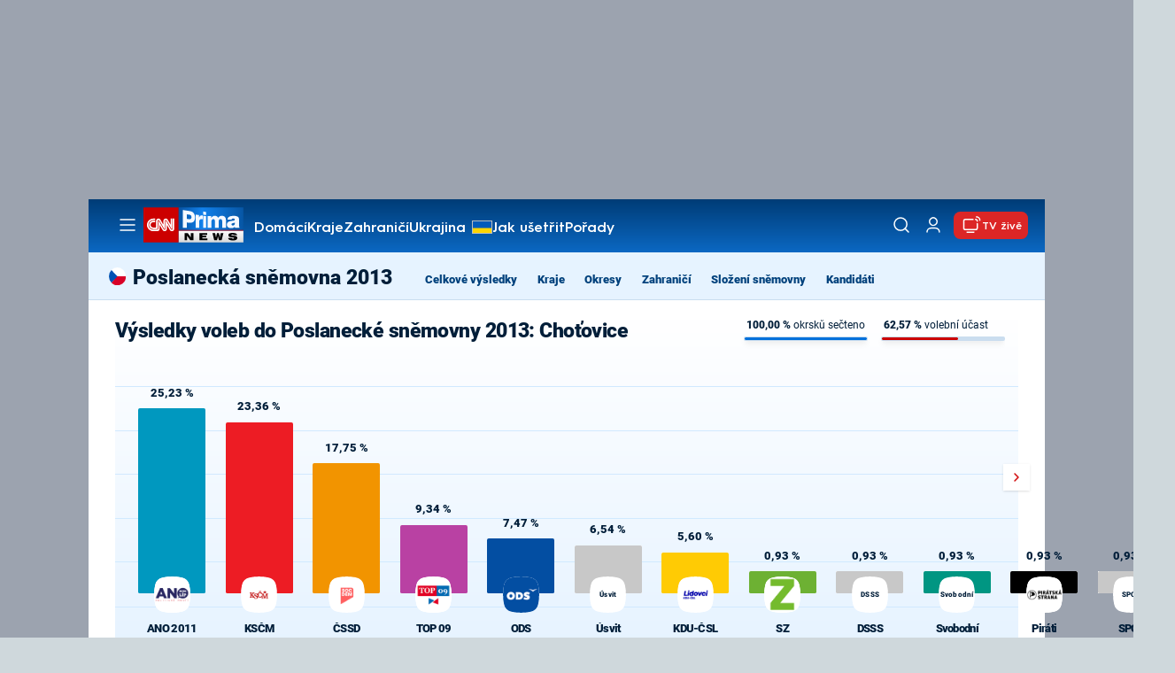

--- FILE ---
content_type: image/svg+xml
request_url: https://assets-services.administrace.tv/content-footer/images/logo/logo-lajk.svg
body_size: 388
content:
<svg xmlns="http://www.w3.org/2000/svg" viewBox="0 0 330.66 143"><defs><style>.cls-1{font-size:118.81px;font-family:Futura-CondensedExtraBold, Futura;font-weight:700;letter-spacing:-0.05em;}.cls-1,.cls-3{fill:#9C9C9C;}.cls-2{letter-spacing:-0.03em;}.cls-3{font-size:78.62px;font-family:Futura-Medium, Futura;letter-spacing:-0.05em;}.cls-4{fill:#9C9C9C;}</style></defs><title>Asset 3</title><g id="Layer_2" data-name="Layer 2"><g id="Layer_1-2" data-name="Layer 1"><text class="cls-1" transform="translate(0 104.59)">l<tspan class="cls-2" x="28.11" y="0">a</tspan><tspan x="90.8" y="0">jk</tspan></text><text class="cls-3" transform="translate(255.08 119.38)">cz</text><rect class="cls-4" x="226.06" y="122.06" width="9.23" height="9.23"/><rect class="cls-4" x="226.06" y="110.99" width="9.23" height="9.23"/><rect class="cls-4" x="214.98" y="110.99" width="9.23" height="9.23"/><rect class="cls-4" x="237.13" y="110.99" width="9.23" height="9.23"/><rect class="cls-4" x="248.21" y="99.91" width="9.23" height="9.23"/><rect class="cls-4" x="259.28" y="88.84" width="9.23" height="9.23"/><rect class="cls-4" x="270.36" y="77.76" width="9.23" height="9.23"/><rect class="cls-4" x="248.21" y="77.76" width="9.23" height="9.23"/><rect class="cls-4" x="237.13" y="77.76" width="9.23" height="9.23"/><rect class="cls-4" x="226.06" y="77.76" width="9.23" height="9.23"/><rect class="cls-4" x="214.98" y="77.76" width="9.23" height="9.23"/><rect class="cls-4" x="259.28" y="77.76" width="9.23" height="9.23"/><rect class="cls-4" x="203.9" y="99.91" width="9.23" height="9.23"/><rect class="cls-4" x="192.83" y="88.84" width="9.23" height="9.23"/><rect class="cls-4" x="181.75" y="77.76" width="9.23" height="9.23"/><rect class="cls-4" x="192.83" y="77.76" width="9.23" height="9.23"/><rect class="cls-4" x="203.9" y="88.84" width="9.23" height="9.23"/><rect class="cls-4" x="214.98" y="88.84" width="9.23" height="9.23"/><rect class="cls-4" x="226.06" y="88.84" width="9.23" height="9.23"/><rect class="cls-4" x="237.13" y="88.84" width="9.23" height="9.23"/><rect class="cls-4" x="214.98" y="99.91" width="9.23" height="9.23"/><rect class="cls-4" x="226.06" y="99.91" width="9.23" height="9.23"/><rect class="cls-4" x="237.13" y="99.91" width="9.23" height="9.23"/><rect class="cls-4" x="248.21" y="88.84" width="9.23" height="9.23"/><rect class="cls-4" x="203.9" y="77.76" width="9.23" height="9.23"/><rect class="cls-4" x="270.36" y="66.68" width="9.23" height="9.23"/><rect class="cls-4" x="248.21" y="66.68" width="9.23" height="9.23"/><rect class="cls-4" x="237.13" y="66.68" width="9.23" height="9.23"/><rect class="cls-4" x="226.06" y="66.68" width="9.23" height="9.23"/><rect class="cls-4" x="214.98" y="66.68" width="9.23" height="9.23"/><rect class="cls-4" x="259.28" y="66.68" width="9.23" height="9.23"/><rect class="cls-4" x="181.75" y="66.68" width="9.23" height="9.23"/><rect class="cls-4" x="203.9" y="66.68" width="9.23" height="9.23"/><rect class="cls-4" x="270.36" y="55.61" width="9.23" height="9.23"/><rect class="cls-4" x="248.21" y="55.61" width="9.23" height="9.23"/><rect class="cls-4" x="237.13" y="55.61" width="9.23" height="9.23"/><rect class="cls-4" x="226.06" y="55.61" width="9.23" height="9.23"/><rect class="cls-4" x="214.98" y="55.61" width="9.23" height="9.23"/><rect class="cls-4" x="259.28" y="55.61" width="9.23" height="9.23"/><rect class="cls-4" x="181.75" y="55.61" width="9.23" height="9.23"/><rect class="cls-4" x="192.83" y="55.61" width="9.23" height="9.23"/><rect class="cls-4" x="214.98" y="44.53" width="9.23" height="9.23"/><rect class="cls-4" x="192.83" y="44.53" width="9.23" height="9.23"/><rect class="cls-4" x="203.9" y="44.53" width="9.23" height="9.23"/><rect class="cls-4" x="259.28" y="44.53" width="9.23" height="9.23"/><rect class="cls-4" x="237.13" y="44.53" width="9.23" height="9.23"/><rect class="cls-4" x="248.21" y="44.53" width="9.23" height="9.23"/></g></g></svg>

--- FILE ---
content_type: text/javascript
request_url: https://user-sso-script.prod.iprima.cz/sso.js
body_size: 18201
content:
(function(_){typeof define=="function"&&define.amd?define(_):_()})(function(){"use strict";var mo=Object.defineProperty,_o=Object.defineProperties;var Oo=Object.getOwnPropertyDescriptors;var Gt=Object.getOwnPropertySymbols;var wo=Object.prototype.hasOwnProperty,yo=Object.prototype.propertyIsEnumerable;var X=(_,E)=>(E=Symbol[_])?E:Symbol.for("Symbol."+_);var Xt=(_,E,O)=>E in _?mo(_,E,{enumerable:!0,configurable:!0,writable:!0,value:O}):_[E]=O,z=(_,E)=>{for(var O in E||(E={}))wo.call(E,O)&&Xt(_,O,E[O]);if(Gt)for(var O of Gt(E))yo.call(E,O)&&Xt(_,O,E[O]);return _},Qt=(_,E)=>_o(_,Oo(E));var A=(_,E,O)=>new Promise((w,C)=>{var S=I=>{try{k(O.next(I))}catch(D){C(D)}},y=I=>{try{k(O.throw(I))}catch(D){C(D)}},k=I=>I.done?w(I.value):Promise.resolve(I.value).then(S,y);k((O=O.apply(_,E)).next())}),Q=function(_,E){this[0]=_,this[1]=E},Zt=(_,E,O)=>{var w=(y,k,I,D)=>{try{var se=O[y](k),ie=(k=se.value)instanceof Q,ge=se.done;Promise.resolve(ie?k[0]:k).then(P=>ie?w(y==="return"?y:"next",k[1]?{done:P.done,value:P.value}:P,I,D):I({value:P,done:ge})).catch(P=>w("throw",P,I,D))}catch(P){D(P)}},C=y=>S[y]=k=>new Promise((I,D)=>w(y,k,I,D)),S={};return O=O.apply(_,E),S[X("asyncIterator")]=()=>S,C("next"),C("throw"),C("return"),S},en=_=>{var E=_[X("asyncIterator")],O=!1,w,C={};return E==null?(E=_[X("iterator")](),w=S=>C[S]=y=>E[S](y)):(E=E.call(_),w=S=>C[S]=y=>{if(O){if(O=!1,S==="throw")throw y;return y}return O=!0,{done:!1,value:new Q(new Promise(k=>{var I=E[S](y);if(!(I instanceof Object))throw TypeError("Object expected");k(I)}),1)}}),C[X("iterator")]=()=>C,w("next"),"throw"in E?w("throw"):C.throw=S=>{throw S},"return"in E&&w("return"),C},tn=(_,E,O)=>(E=_[X("asyncIterator")])?E.call(_):(_=_[X("iterator")](),E={},O=(w,C)=>(C=_[w])&&(E[w]=S=>new Promise((y,k,I)=>(S=C.call(_,S),I=S.done,Promise.resolve(S.value).then(D=>y({value:D,done:I}),k)))),O("next"),O("return"),E);/*! js-cookie v3.0.5 | MIT */function _(e){for(var t=1;t<arguments.length;t++){var n=arguments[t];for(var r in n)e[r]=n[r]}return e}var E={read:function(e){return e[0]==='"'&&(e=e.slice(1,-1)),e.replace(/(%[\dA-F]{2})+/gi,decodeURIComponent)},write:function(e){return encodeURIComponent(e).replace(/%(2[346BF]|3[AC-F]|40|5[BDE]|60|7[BCD])/g,decodeURIComponent)}};function O(e,t){function n(o,i,s){if(typeof document!="undefined"){s=_({},t,s),typeof s.expires=="number"&&(s.expires=new Date(Date.now()+s.expires*864e5)),s.expires&&(s.expires=s.expires.toUTCString()),o=encodeURIComponent(o).replace(/%(2[346B]|5E|60|7C)/g,decodeURIComponent).replace(/[()]/g,escape);var c="";for(var l in s)s[l]&&(c+="; "+l,s[l]!==!0&&(c+="="+s[l].split(";")[0]));return document.cookie=o+"="+e.write(i,o)+c}}function r(o){if(!(typeof document=="undefined"||arguments.length&&!o)){for(var i=document.cookie?document.cookie.split("; "):[],s={},c=0;c<i.length;c++){var l=i[c].split("="),f=l.slice(1).join("=");try{var u=decodeURIComponent(l[0]);if(s[u]=e.read(f,u),o===u)break}catch(d){}}return o?s[o]:s}}return Object.create({set:n,get:r,remove:function(o,i){n(o,"",_({},i,{expires:-1}))},withAttributes:function(o){return O(this.converter,_({},this.attributes,o))},withConverter:function(o){return O(_({},this.converter,o),this.attributes)}},{attributes:{value:Object.freeze(t)},converter:{value:Object.freeze(e)}})}var w=O(E,{path:"/"});const C="[SSO script 3.0]",S="js_log_enabled",y={log:(...e)=>k("log",...e),warn:(...e)=>k("warn",...e),error:(...e)=>k("error",...e)};function k(e,...t){I()&&console[e](C,...t)}function I(){return w.get(S)==="1"}const D={};function se(e,t){e in D||(D[e]=new Set),D[e].add(t)}function ie(e,t){e in D&&D[e].delete(t)}function ge(e,t){D[e]&&D[e].forEach(n=>{n(t)})}function P(e,t){return function(){return e.apply(t,arguments)}}const{toString:nn}=Object.prototype,{getPrototypeOf:Se}=Object,ae=(e=>t=>{const n=nn.call(t);return e[n]||(e[n]=n.slice(8,-1).toLowerCase())})(Object.create(null)),K=e=>(e=e.toLowerCase(),t=>ae(t)===e),ce=e=>t=>typeof t===e,{isArray:Y}=Array,Z=ce("undefined");function rn(e){return e!==null&&!Z(e)&&e.constructor!==null&&!Z(e.constructor)&&F(e.constructor.isBuffer)&&e.constructor.isBuffer(e)}const Ge=K("ArrayBuffer");function on(e){let t;return typeof ArrayBuffer!="undefined"&&ArrayBuffer.isView?t=ArrayBuffer.isView(e):t=e&&e.buffer&&Ge(e.buffer),t}const sn=ce("string"),F=ce("function"),Xe=ce("number"),ue=e=>e!==null&&typeof e=="object",an=e=>e===!0||e===!1,le=e=>{if(ae(e)!=="object")return!1;const t=Se(e);return(t===null||t===Object.prototype||Object.getPrototypeOf(t)===null)&&!(Symbol.toStringTag in e)&&!(Symbol.iterator in e)},cn=K("Date"),un=K("File"),ln=K("Blob"),fn=K("FileList"),dn=e=>ue(e)&&F(e.pipe),pn=e=>{let t;return e&&(typeof FormData=="function"&&e instanceof FormData||F(e.append)&&((t=ae(e))==="formdata"||t==="object"&&F(e.toString)&&e.toString()==="[object FormData]"))},hn=K("URLSearchParams"),[En,mn,_n,On]=["ReadableStream","Request","Response","Headers"].map(K),wn=e=>e.trim?e.trim():e.replace(/^[\s\uFEFF\xA0]+|[\s\uFEFF\xA0]+$/g,"");function ee(e,t,{allOwnKeys:n=!1}={}){if(e===null||typeof e=="undefined")return;let r,o;if(typeof e!="object"&&(e=[e]),Y(e))for(r=0,o=e.length;r<o;r++)t.call(null,e[r],r,e);else{const i=n?Object.getOwnPropertyNames(e):Object.keys(e),s=i.length;let c;for(r=0;r<s;r++)c=i[r],t.call(null,e[c],c,e)}}function Qe(e,t){t=t.toLowerCase();const n=Object.keys(e);let r=n.length,o;for(;r-- >0;)if(o=n[r],t===o.toLowerCase())return o;return null}const Ze=typeof globalThis!="undefined"?globalThis:typeof self!="undefined"?self:typeof window!="undefined"?window:global,et=e=>!Z(e)&&e!==Ze;function Te(){const{caseless:e}=et(this)&&this||{},t={},n=(r,o)=>{const i=e&&Qe(t,o)||o;le(t[i])&&le(r)?t[i]=Te(t[i],r):le(r)?t[i]=Te({},r):Y(r)?t[i]=r.slice():t[i]=r};for(let r=0,o=arguments.length;r<o;r++)arguments[r]&&ee(arguments[r],n);return t}const yn=(e,t,n,{allOwnKeys:r}={})=>(ee(t,(o,i)=>{n&&F(o)?e[i]=P(o,n):e[i]=o},{allOwnKeys:r}),e),gn=e=>(e.charCodeAt(0)===65279&&(e=e.slice(1)),e),Sn=(e,t,n,r)=>{e.prototype=Object.create(t.prototype,r),e.prototype.constructor=e,Object.defineProperty(e,"super",{value:t.prototype}),n&&Object.assign(e.prototype,n)},Tn=(e,t,n,r)=>{let o,i,s;const c={};if(t=t||{},e==null)return t;do{for(o=Object.getOwnPropertyNames(e),i=o.length;i-- >0;)s=o[i],(!r||r(s,e,t))&&!c[s]&&(t[s]=e[s],c[s]=!0);e=n!==!1&&Se(e)}while(e&&(!n||n(e,t))&&e!==Object.prototype);return t},Rn=(e,t,n)=>{e=String(e),(n===void 0||n>e.length)&&(n=e.length),n-=t.length;const r=e.indexOf(t,n);return r!==-1&&r===n},In=e=>{if(!e)return null;if(Y(e))return e;let t=e.length;if(!Xe(t))return null;const n=new Array(t);for(;t-- >0;)n[t]=e[t];return n},bn=(e=>t=>e&&t instanceof e)(typeof Uint8Array!="undefined"&&Se(Uint8Array)),An=(e,t)=>{const r=(e&&e[Symbol.iterator]).call(e);let o;for(;(o=r.next())&&!o.done;){const i=o.value;t.call(e,i[0],i[1])}},Cn=(e,t)=>{let n;const r=[];for(;(n=e.exec(t))!==null;)r.push(n);return r},kn=K("HTMLFormElement"),Dn=e=>e.toLowerCase().replace(/[-_\s]([a-z\d])(\w*)/g,function(n,r,o){return r.toUpperCase()+o}),tt=(({hasOwnProperty:e})=>(t,n)=>e.call(t,n))(Object.prototype),Ln=K("RegExp"),nt=(e,t)=>{const n=Object.getOwnPropertyDescriptors(e),r={};ee(n,(o,i)=>{let s;(s=t(o,i,e))!==!1&&(r[i]=s||o)}),Object.defineProperties(e,r)},Nn=e=>{nt(e,(t,n)=>{if(F(e)&&["arguments","caller","callee"].indexOf(n)!==-1)return!1;const r=e[n];if(F(r)){if(t.enumerable=!1,"writable"in t){t.writable=!1;return}t.set||(t.set=()=>{throw Error("Can not rewrite read-only method '"+n+"'")})}})},Un=(e,t)=>{const n={},r=o=>{o.forEach(i=>{n[i]=!0})};return Y(e)?r(e):r(String(e).split(t)),n},xn=()=>{},Fn=(e,t)=>e!=null&&Number.isFinite(e=+e)?e:t,Re="abcdefghijklmnopqrstuvwxyz",rt="0123456789",ot={DIGIT:rt,ALPHA:Re,ALPHA_DIGIT:Re+Re.toUpperCase()+rt},Pn=(e=16,t=ot.ALPHA_DIGIT)=>{let n="";const{length:r}=t;for(;e--;)n+=t[Math.random()*r|0];return n};function Kn(e){return!!(e&&F(e.append)&&e[Symbol.toStringTag]==="FormData"&&e[Symbol.iterator])}const Vn=e=>{const t=new Array(10),n=(r,o)=>{if(ue(r)){if(t.indexOf(r)>=0)return;if(!("toJSON"in r)){t[o]=r;const i=Y(r)?[]:{};return ee(r,(s,c)=>{const l=n(s,o+1);!Z(l)&&(i[c]=l)}),t[o]=void 0,i}}return r};return n(e,0)},vn=K("AsyncFunction"),a={isArray:Y,isArrayBuffer:Ge,isBuffer:rn,isFormData:pn,isArrayBufferView:on,isString:sn,isNumber:Xe,isBoolean:an,isObject:ue,isPlainObject:le,isReadableStream:En,isRequest:mn,isResponse:_n,isHeaders:On,isUndefined:Z,isDate:cn,isFile:un,isBlob:ln,isRegExp:Ln,isFunction:F,isStream:dn,isURLSearchParams:hn,isTypedArray:bn,isFileList:fn,forEach:ee,merge:Te,extend:yn,trim:wn,stripBOM:gn,inherits:Sn,toFlatObject:Tn,kindOf:ae,kindOfTest:K,endsWith:Rn,toArray:In,forEachEntry:An,matchAll:Cn,isHTMLForm:kn,hasOwnProperty:tt,hasOwnProp:tt,reduceDescriptors:nt,freezeMethods:Nn,toObjectSet:Un,toCamelCase:Dn,noop:xn,toFiniteNumber:Fn,findKey:Qe,global:Ze,isContextDefined:et,ALPHABET:ot,generateString:Pn,isSpecCompliantForm:Kn,toJSONObject:Vn,isAsyncFn:vn,isThenable:e=>e&&(ue(e)||F(e))&&F(e.then)&&F(e.catch)};function h(e,t,n,r,o){Error.call(this),Error.captureStackTrace?Error.captureStackTrace(this,this.constructor):this.stack=new Error().stack,this.message=e,this.name="AxiosError",t&&(this.code=t),n&&(this.config=n),r&&(this.request=r),o&&(this.response=o)}a.inherits(h,Error,{toJSON:function(){return{message:this.message,name:this.name,description:this.description,number:this.number,fileName:this.fileName,lineNumber:this.lineNumber,columnNumber:this.columnNumber,stack:this.stack,config:a.toJSONObject(this.config),code:this.code,status:this.response&&this.response.status?this.response.status:null}}});const st=h.prototype,it={};["ERR_BAD_OPTION_VALUE","ERR_BAD_OPTION","ECONNABORTED","ETIMEDOUT","ERR_NETWORK","ERR_FR_TOO_MANY_REDIRECTS","ERR_DEPRECATED","ERR_BAD_RESPONSE","ERR_BAD_REQUEST","ERR_CANCELED","ERR_NOT_SUPPORT","ERR_INVALID_URL"].forEach(e=>{it[e]={value:e}}),Object.defineProperties(h,it),Object.defineProperty(st,"isAxiosError",{value:!0}),h.from=(e,t,n,r,o,i)=>{const s=Object.create(st);return a.toFlatObject(e,s,function(l){return l!==Error.prototype},c=>c!=="isAxiosError"),h.call(s,e.message,t,n,r,o),s.cause=e,s.name=e.name,i&&Object.assign(s,i),s};const Bn=null;function Ie(e){return a.isPlainObject(e)||a.isArray(e)}function at(e){return a.endsWith(e,"[]")?e.slice(0,-2):e}function ct(e,t,n){return e?e.concat(t).map(function(o,i){return o=at(o),!n&&i?"["+o+"]":o}).join(n?".":""):t}function Hn(e){return a.isArray(e)&&!e.some(Ie)}const jn=a.toFlatObject(a,{},null,function(t){return/^is[A-Z]/.test(t)});function fe(e,t,n){if(!a.isObject(e))throw new TypeError("target must be an object");t=t||new FormData,n=a.toFlatObject(n,{metaTokens:!0,dots:!1,indexes:!1},!1,function(m,N){return!a.isUndefined(N[m])});const r=n.metaTokens,o=n.visitor||u,i=n.dots,s=n.indexes,l=(n.Blob||typeof Blob!="undefined"&&Blob)&&a.isSpecCompliantForm(t);if(!a.isFunction(o))throw new TypeError("visitor must be a function");function f(p){if(p===null)return"";if(a.isDate(p))return p.toISOString();if(!l&&a.isBlob(p))throw new h("Blob is not supported. Use a Buffer instead.");return a.isArrayBuffer(p)||a.isTypedArray(p)?l&&typeof Blob=="function"?new Blob([p]):Buffer.from(p):p}function u(p,m,N){let U=p;if(p&&!N&&typeof p=="object"){if(a.endsWith(m,"{}"))m=r?m:m.slice(0,-2),p=JSON.stringify(p);else if(a.isArray(p)&&Hn(p)||(a.isFileList(p)||a.endsWith(m,"[]"))&&(U=a.toArray(p)))return m=at(m),U.forEach(function(R,oe){!(a.isUndefined(R)||R===null)&&t.append(s===!0?ct([m],oe,i):s===null?m:m+"[]",f(R))}),!1}return Ie(p)?!0:(t.append(ct(N,m,i),f(p)),!1)}const d=[],b=Object.assign(jn,{defaultVisitor:u,convertValue:f,isVisitable:Ie});function g(p,m){if(!a.isUndefined(p)){if(d.indexOf(p)!==-1)throw Error("Circular reference detected in "+m.join("."));d.push(p),a.forEach(p,function(U,v){(!(a.isUndefined(U)||U===null)&&o.call(t,U,a.isString(v)?v.trim():v,m,b))===!0&&g(U,m?m.concat(v):[v])}),d.pop()}}if(!a.isObject(e))throw new TypeError("data must be an object");return g(e),t}function ut(e){const t={"!":"%21","'":"%27","(":"%28",")":"%29","~":"%7E","%20":"+","%00":"\0"};return encodeURIComponent(e).replace(/[!'()~]|%20|%00/g,function(r){return t[r]})}function be(e,t){this._pairs=[],e&&fe(e,this,t)}const lt=be.prototype;lt.append=function(t,n){this._pairs.push([t,n])},lt.toString=function(t){const n=t?function(r){return t.call(this,r,ut)}:ut;return this._pairs.map(function(o){return n(o[0])+"="+n(o[1])},"").join("&")};function $n(e){return encodeURIComponent(e).replace(/%3A/gi,":").replace(/%24/g,"$").replace(/%2C/gi,",").replace(/%20/g,"+").replace(/%5B/gi,"[").replace(/%5D/gi,"]")}function ft(e,t,n){if(!t)return e;const r=n&&n.encode||$n,o=n&&n.serialize;let i;if(o?i=o(t,n):i=a.isURLSearchParams(t)?t.toString():new be(t,n).toString(r),i){const s=e.indexOf("#");s!==-1&&(e=e.slice(0,s)),e+=(e.indexOf("?")===-1?"?":"&")+i}return e}class dt{constructor(){this.handlers=[]}use(t,n,r){return this.handlers.push({fulfilled:t,rejected:n,synchronous:r?r.synchronous:!1,runWhen:r?r.runWhen:null}),this.handlers.length-1}eject(t){this.handlers[t]&&(this.handlers[t]=null)}clear(){this.handlers&&(this.handlers=[])}forEach(t){a.forEach(this.handlers,function(r){r!==null&&t(r)})}}const pt={silentJSONParsing:!0,forcedJSONParsing:!0,clarifyTimeoutError:!1},Mn={isBrowser:!0,classes:{URLSearchParams:typeof URLSearchParams!="undefined"?URLSearchParams:be,FormData:typeof FormData!="undefined"?FormData:null,Blob:typeof Blob!="undefined"?Blob:null},protocols:["http","https","file","blob","url","data"]},Ae=typeof window!="undefined"&&typeof document!="undefined",qn=(e=>Ae&&["ReactNative","NativeScript","NS"].indexOf(e)<0)(typeof navigator!="undefined"&&navigator.product),zn=typeof WorkerGlobalScope!="undefined"&&self instanceof WorkerGlobalScope&&typeof self.importScripts=="function",Yn=Ae&&window.location.href||"http://localhost",V=z(z({},Object.freeze(Object.defineProperty({__proto__:null,hasBrowserEnv:Ae,hasStandardBrowserEnv:qn,hasStandardBrowserWebWorkerEnv:zn,origin:Yn},Symbol.toStringTag,{value:"Module"}))),Mn);function Wn(e,t){return fe(e,new V.classes.URLSearchParams,Object.assign({visitor:function(n,r,o,i){return V.isNode&&a.isBuffer(n)?(this.append(r,n.toString("base64")),!1):i.defaultVisitor.apply(this,arguments)}},t))}function Jn(e){return a.matchAll(/\w+|\[(\w*)]/g,e).map(t=>t[0]==="[]"?"":t[1]||t[0])}function Gn(e){const t={},n=Object.keys(e);let r;const o=n.length;let i;for(r=0;r<o;r++)i=n[r],t[i]=e[i];return t}function ht(e){function t(n,r,o,i){let s=n[i++];if(s==="__proto__")return!0;const c=Number.isFinite(+s),l=i>=n.length;return s=!s&&a.isArray(o)?o.length:s,l?(a.hasOwnProp(o,s)?o[s]=[o[s],r]:o[s]=r,!c):((!o[s]||!a.isObject(o[s]))&&(o[s]=[]),t(n,r,o[s],i)&&a.isArray(o[s])&&(o[s]=Gn(o[s])),!c)}if(a.isFormData(e)&&a.isFunction(e.entries)){const n={};return a.forEachEntry(e,(r,o)=>{t(Jn(r),o,n,0)}),n}return null}function Xn(e,t,n){if(a.isString(e))try{return(t||JSON.parse)(e),a.trim(e)}catch(r){if(r.name!=="SyntaxError")throw r}return(n||JSON.stringify)(e)}const te={transitional:pt,adapter:["xhr","http","fetch"],transformRequest:[function(t,n){const r=n.getContentType()||"",o=r.indexOf("application/json")>-1,i=a.isObject(t);if(i&&a.isHTMLForm(t)&&(t=new FormData(t)),a.isFormData(t))return o?JSON.stringify(ht(t)):t;if(a.isArrayBuffer(t)||a.isBuffer(t)||a.isStream(t)||a.isFile(t)||a.isBlob(t)||a.isReadableStream(t))return t;if(a.isArrayBufferView(t))return t.buffer;if(a.isURLSearchParams(t))return n.setContentType("application/x-www-form-urlencoded;charset=utf-8",!1),t.toString();let c;if(i){if(r.indexOf("application/x-www-form-urlencoded")>-1)return Wn(t,this.formSerializer).toString();if((c=a.isFileList(t))||r.indexOf("multipart/form-data")>-1){const l=this.env&&this.env.FormData;return fe(c?{"files[]":t}:t,l&&new l,this.formSerializer)}}return i||o?(n.setContentType("application/json",!1),Xn(t)):t}],transformResponse:[function(t){const n=this.transitional||te.transitional,r=n&&n.forcedJSONParsing,o=this.responseType==="json";if(a.isResponse(t)||a.isReadableStream(t))return t;if(t&&a.isString(t)&&(r&&!this.responseType||o)){const s=!(n&&n.silentJSONParsing)&&o;try{return JSON.parse(t)}catch(c){if(s)throw c.name==="SyntaxError"?h.from(c,h.ERR_BAD_RESPONSE,this,null,this.response):c}}return t}],timeout:0,xsrfCookieName:"XSRF-TOKEN",xsrfHeaderName:"X-XSRF-TOKEN",maxContentLength:-1,maxBodyLength:-1,env:{FormData:V.classes.FormData,Blob:V.classes.Blob},validateStatus:function(t){return t>=200&&t<300},headers:{common:{Accept:"application/json, text/plain, */*","Content-Type":void 0}}};a.forEach(["delete","get","head","post","put","patch"],e=>{te.headers[e]={}});const Qn=a.toObjectSet(["age","authorization","content-length","content-type","etag","expires","from","host","if-modified-since","if-unmodified-since","last-modified","location","max-forwards","proxy-authorization","referer","retry-after","user-agent"]),Zn=e=>{const t={};let n,r,o;return e&&e.split(`
`).forEach(function(s){o=s.indexOf(":"),n=s.substring(0,o).trim().toLowerCase(),r=s.substring(o+1).trim(),!(!n||t[n]&&Qn[n])&&(n==="set-cookie"?t[n]?t[n].push(r):t[n]=[r]:t[n]=t[n]?t[n]+", "+r:r)}),t},Et=Symbol("internals");function ne(e){return e&&String(e).trim().toLowerCase()}function de(e){return e===!1||e==null?e:a.isArray(e)?e.map(de):String(e)}function er(e){const t=Object.create(null),n=/([^\s,;=]+)\s*(?:=\s*([^,;]+))?/g;let r;for(;r=n.exec(e);)t[r[1]]=r[2];return t}const tr=e=>/^[-_a-zA-Z0-9^`|~,!#$%&'*+.]+$/.test(e.trim());function Ce(e,t,n,r,o){if(a.isFunction(r))return r.call(this,t,n);if(o&&(t=n),!!a.isString(t)){if(a.isString(r))return t.indexOf(r)!==-1;if(a.isRegExp(r))return r.test(t)}}function nr(e){return e.trim().toLowerCase().replace(/([a-z\d])(\w*)/g,(t,n,r)=>n.toUpperCase()+r)}function rr(e,t){const n=a.toCamelCase(" "+t);["get","set","has"].forEach(r=>{Object.defineProperty(e,r+n,{value:function(o,i,s){return this[r].call(this,t,o,i,s)},configurable:!0})})}class x{constructor(t){t&&this.set(t)}set(t,n,r){const o=this;function i(c,l,f){const u=ne(l);if(!u)throw new Error("header name must be a non-empty string");const d=a.findKey(o,u);(!d||o[d]===void 0||f===!0||f===void 0&&o[d]!==!1)&&(o[d||l]=de(c))}const s=(c,l)=>a.forEach(c,(f,u)=>i(f,u,l));if(a.isPlainObject(t)||t instanceof this.constructor)s(t,n);else if(a.isString(t)&&(t=t.trim())&&!tr(t))s(Zn(t),n);else if(a.isHeaders(t))for(const[c,l]of t.entries())i(l,c,r);else t!=null&&i(n,t,r);return this}get(t,n){if(t=ne(t),t){const r=a.findKey(this,t);if(r){const o=this[r];if(!n)return o;if(n===!0)return er(o);if(a.isFunction(n))return n.call(this,o,r);if(a.isRegExp(n))return n.exec(o);throw new TypeError("parser must be boolean|regexp|function")}}}has(t,n){if(t=ne(t),t){const r=a.findKey(this,t);return!!(r&&this[r]!==void 0&&(!n||Ce(this,this[r],r,n)))}return!1}delete(t,n){const r=this;let o=!1;function i(s){if(s=ne(s),s){const c=a.findKey(r,s);c&&(!n||Ce(r,r[c],c,n))&&(delete r[c],o=!0)}}return a.isArray(t)?t.forEach(i):i(t),o}clear(t){const n=Object.keys(this);let r=n.length,o=!1;for(;r--;){const i=n[r];(!t||Ce(this,this[i],i,t,!0))&&(delete this[i],o=!0)}return o}normalize(t){const n=this,r={};return a.forEach(this,(o,i)=>{const s=a.findKey(r,i);if(s){n[s]=de(o),delete n[i];return}const c=t?nr(i):String(i).trim();c!==i&&delete n[i],n[c]=de(o),r[c]=!0}),this}concat(...t){return this.constructor.concat(this,...t)}toJSON(t){const n=Object.create(null);return a.forEach(this,(r,o)=>{r!=null&&r!==!1&&(n[o]=t&&a.isArray(r)?r.join(", "):r)}),n}[Symbol.iterator](){return Object.entries(this.toJSON())[Symbol.iterator]()}toString(){return Object.entries(this.toJSON()).map(([t,n])=>t+": "+n).join(`
`)}get[Symbol.toStringTag](){return"AxiosHeaders"}static from(t){return t instanceof this?t:new this(t)}static concat(t,...n){const r=new this(t);return n.forEach(o=>r.set(o)),r}static accessor(t){const r=(this[Et]=this[Et]={accessors:{}}).accessors,o=this.prototype;function i(s){const c=ne(s);r[c]||(rr(o,s),r[c]=!0)}return a.isArray(t)?t.forEach(i):i(t),this}}x.accessor(["Content-Type","Content-Length","Accept","Accept-Encoding","User-Agent","Authorization"]),a.reduceDescriptors(x.prototype,({value:e},t)=>{let n=t[0].toUpperCase()+t.slice(1);return{get:()=>e,set(r){this[n]=r}}}),a.freezeMethods(x);function ke(e,t){const n=this||te,r=t||n,o=x.from(r.headers);let i=r.data;return a.forEach(e,function(c){i=c.call(n,i,o.normalize(),t?t.status:void 0)}),o.normalize(),i}function mt(e){return!!(e&&e.__CANCEL__)}function W(e,t,n){h.call(this,e==null?"canceled":e,h.ERR_CANCELED,t,n),this.name="CanceledError"}a.inherits(W,h,{__CANCEL__:!0});function _t(e,t,n){const r=n.config.validateStatus;!n.status||!r||r(n.status)?e(n):t(new h("Request failed with status code "+n.status,[h.ERR_BAD_REQUEST,h.ERR_BAD_RESPONSE][Math.floor(n.status/100)-4],n.config,n.request,n))}function or(e){const t=/^([-+\w]{1,25})(:?\/\/|:)/.exec(e);return t&&t[1]||""}function sr(e,t){e=e||10;const n=new Array(e),r=new Array(e);let o=0,i=0,s;return t=t!==void 0?t:1e3,function(l){const f=Date.now(),u=r[i];s||(s=f),n[o]=l,r[o]=f;let d=i,b=0;for(;d!==o;)b+=n[d++],d=d%e;if(o=(o+1)%e,o===i&&(i=(i+1)%e),f-s<t)return;const g=u&&f-u;return g?Math.round(b*1e3/g):void 0}}function ir(e,t){let n=0;const r=1e3/t;let o=null;return function(){const s=this===!0,c=Date.now();if(s||c-n>r)return o&&(clearTimeout(o),o=null),n=c,e.apply(null,arguments);o||(o=setTimeout(()=>(o=null,n=Date.now(),e.apply(null,arguments)),r-(c-n)))}}const pe=(e,t,n=3)=>{let r=0;const o=sr(50,250);return ir(i=>{const s=i.loaded,c=i.lengthComputable?i.total:void 0,l=s-r,f=o(l),u=s<=c;r=s;const d={loaded:s,total:c,progress:c?s/c:void 0,bytes:l,rate:f||void 0,estimated:f&&c&&u?(c-s)/f:void 0,event:i,lengthComputable:c!=null};d[t?"download":"upload"]=!0,e(d)},n)},ar=V.hasStandardBrowserEnv?function(){const t=/(msie|trident)/i.test(navigator.userAgent),n=document.createElement("a");let r;function o(i){let s=i;return t&&(n.setAttribute("href",s),s=n.href),n.setAttribute("href",s),{href:n.href,protocol:n.protocol?n.protocol.replace(/:$/,""):"",host:n.host,search:n.search?n.search.replace(/^\?/,""):"",hash:n.hash?n.hash.replace(/^#/,""):"",hostname:n.hostname,port:n.port,pathname:n.pathname.charAt(0)==="/"?n.pathname:"/"+n.pathname}}return r=o(window.location.href),function(s){const c=a.isString(s)?o(s):s;return c.protocol===r.protocol&&c.host===r.host}}():function(){return function(){return!0}}(),cr=V.hasStandardBrowserEnv?{write(e,t,n,r,o,i){const s=[e+"="+encodeURIComponent(t)];a.isNumber(n)&&s.push("expires="+new Date(n).toGMTString()),a.isString(r)&&s.push("path="+r),a.isString(o)&&s.push("domain="+o),i===!0&&s.push("secure"),document.cookie=s.join("; ")},read(e){const t=document.cookie.match(new RegExp("(^|;\\s*)("+e+")=([^;]*)"));return t?decodeURIComponent(t[3]):null},remove(e){this.write(e,"",Date.now()-864e5)}}:{write(){},read(){return null},remove(){}};function ur(e){return/^([a-z][a-z\d+\-.]*:)?\/\//i.test(e)}function lr(e,t){return t?e.replace(/\/?\/$/,"")+"/"+t.replace(/^\/+/,""):e}function Ot(e,t){return e&&!ur(t)?lr(e,t):t}const wt=e=>e instanceof x?z({},e):e;function j(e,t){t=t||{};const n={};function r(f,u,d){return a.isPlainObject(f)&&a.isPlainObject(u)?a.merge.call({caseless:d},f,u):a.isPlainObject(u)?a.merge({},u):a.isArray(u)?u.slice():u}function o(f,u,d){if(a.isUndefined(u)){if(!a.isUndefined(f))return r(void 0,f,d)}else return r(f,u,d)}function i(f,u){if(!a.isUndefined(u))return r(void 0,u)}function s(f,u){if(a.isUndefined(u)){if(!a.isUndefined(f))return r(void 0,f)}else return r(void 0,u)}function c(f,u,d){if(d in t)return r(f,u);if(d in e)return r(void 0,f)}const l={url:i,method:i,data:i,baseURL:s,transformRequest:s,transformResponse:s,paramsSerializer:s,timeout:s,timeoutMessage:s,withCredentials:s,withXSRFToken:s,adapter:s,responseType:s,xsrfCookieName:s,xsrfHeaderName:s,onUploadProgress:s,onDownloadProgress:s,decompress:s,maxContentLength:s,maxBodyLength:s,beforeRedirect:s,transport:s,httpAgent:s,httpsAgent:s,cancelToken:s,socketPath:s,responseEncoding:s,validateStatus:c,headers:(f,u)=>o(wt(f),wt(u),!0)};return a.forEach(Object.keys(Object.assign({},e,t)),function(u){const d=l[u]||o,b=d(e[u],t[u],u);a.isUndefined(b)&&d!==c||(n[u]=b)}),n}const yt=e=>{const t=j({},e);let{data:n,withXSRFToken:r,xsrfHeaderName:o,xsrfCookieName:i,headers:s,auth:c}=t;t.headers=s=x.from(s),t.url=ft(Ot(t.baseURL,t.url),e.params,e.paramsSerializer),c&&s.set("Authorization","Basic "+btoa((c.username||"")+":"+(c.password?unescape(encodeURIComponent(c.password)):"")));let l;if(a.isFormData(n)){if(V.hasStandardBrowserEnv||V.hasStandardBrowserWebWorkerEnv)s.setContentType(void 0);else if((l=s.getContentType())!==!1){const[f,...u]=l?l.split(";").map(d=>d.trim()).filter(Boolean):[];s.setContentType([f||"multipart/form-data",...u].join("; "))}}if(V.hasStandardBrowserEnv&&(r&&a.isFunction(r)&&(r=r(t)),r||r!==!1&&ar(t.url))){const f=o&&i&&cr.read(i);f&&s.set(o,f)}return t},fr=typeof XMLHttpRequest!="undefined"&&function(e){return new Promise(function(n,r){const o=yt(e);let i=o.data;const s=x.from(o.headers).normalize();let{responseType:c}=o,l;function f(){o.cancelToken&&o.cancelToken.unsubscribe(l),o.signal&&o.signal.removeEventListener("abort",l)}let u=new XMLHttpRequest;u.open(o.method.toUpperCase(),o.url,!0),u.timeout=o.timeout;function d(){if(!u)return;const g=x.from("getAllResponseHeaders"in u&&u.getAllResponseHeaders()),m={data:!c||c==="text"||c==="json"?u.responseText:u.response,status:u.status,statusText:u.statusText,headers:g,config:e,request:u};_t(function(U){n(U),f()},function(U){r(U),f()},m),u=null}"onloadend"in u?u.onloadend=d:u.onreadystatechange=function(){!u||u.readyState!==4||u.status===0&&!(u.responseURL&&u.responseURL.indexOf("file:")===0)||setTimeout(d)},u.onabort=function(){u&&(r(new h("Request aborted",h.ECONNABORTED,o,u)),u=null)},u.onerror=function(){r(new h("Network Error",h.ERR_NETWORK,o,u)),u=null},u.ontimeout=function(){let p=o.timeout?"timeout of "+o.timeout+"ms exceeded":"timeout exceeded";const m=o.transitional||pt;o.timeoutErrorMessage&&(p=o.timeoutErrorMessage),r(new h(p,m.clarifyTimeoutError?h.ETIMEDOUT:h.ECONNABORTED,o,u)),u=null},i===void 0&&s.setContentType(null),"setRequestHeader"in u&&a.forEach(s.toJSON(),function(p,m){u.setRequestHeader(m,p)}),a.isUndefined(o.withCredentials)||(u.withCredentials=!!o.withCredentials),c&&c!=="json"&&(u.responseType=o.responseType),typeof o.onDownloadProgress=="function"&&u.addEventListener("progress",pe(o.onDownloadProgress,!0)),typeof o.onUploadProgress=="function"&&u.upload&&u.upload.addEventListener("progress",pe(o.onUploadProgress)),(o.cancelToken||o.signal)&&(l=g=>{u&&(r(!g||g.type?new W(null,e,u):g),u.abort(),u=null)},o.cancelToken&&o.cancelToken.subscribe(l),o.signal&&(o.signal.aborted?l():o.signal.addEventListener("abort",l)));const b=or(o.url);if(b&&V.protocols.indexOf(b)===-1){r(new h("Unsupported protocol "+b+":",h.ERR_BAD_REQUEST,e));return}u.send(i||null)})},dr=(e,t)=>{let n=new AbortController,r;const o=function(l){if(!r){r=!0,s();const f=l instanceof Error?l:this.reason;n.abort(f instanceof h?f:new W(f instanceof Error?f.message:f))}};let i=t&&setTimeout(()=>{o(new h(`timeout ${t} of ms exceeded`,h.ETIMEDOUT))},t);const s=()=>{e&&(i&&clearTimeout(i),i=null,e.forEach(l=>{l&&(l.removeEventListener?l.removeEventListener("abort",o):l.unsubscribe(o))}),e=null)};e.forEach(l=>l&&l.addEventListener&&l.addEventListener("abort",o));const{signal:c}=n;return c.unsubscribe=s,[c,()=>{i&&clearTimeout(i),i=null}]},pr=function*(e,t){let n=e.byteLength;if(!t||n<t){yield e;return}let r=0,o;for(;r<n;)o=r+t,yield e.slice(r,o),r=o},hr=function(e,t,n){return Zt(this,null,function*(){try{for(var r=tn(e),o,i,s;o=!(i=yield new Q(r.next())).done;o=!1){const c=i.value;yield*en(pr(ArrayBuffer.isView(c)?c:yield new Q(n(String(c))),t))}}catch(i){s=[i]}finally{try{o&&(i=r.return)&&(yield new Q(i.call(r)))}finally{if(s)throw s[0]}}})},gt=(e,t,n,r,o)=>{const i=hr(e,t,o);let s=0;return new ReadableStream({type:"bytes",pull(l){return A(this,null,function*(){const{done:f,value:u}=yield i.next();if(f){l.close(),r();return}let d=u.byteLength;n&&n(s+=d),l.enqueue(new Uint8Array(u))})},cancel(l){return r(l),i.return()}},{highWaterMark:2})},St=(e,t)=>{const n=e!=null;return r=>setTimeout(()=>t({lengthComputable:n,total:e,loaded:r}))},he=typeof fetch=="function"&&typeof Request=="function"&&typeof Response=="function",Tt=he&&typeof ReadableStream=="function",De=he&&(typeof TextEncoder=="function"?(e=>t=>e.encode(t))(new TextEncoder):e=>A(this,null,function*(){return new Uint8Array(yield new Response(e).arrayBuffer())})),Er=Tt&&(()=>{let e=!1;const t=new Request(V.origin,{body:new ReadableStream,method:"POST",get duplex(){return e=!0,"half"}}).headers.has("Content-Type");return e&&!t})(),Rt=64*1024,Le=Tt&&!!(()=>{try{return a.isReadableStream(new Response("").body)}catch(e){}})(),Ee={stream:Le&&(e=>e.body)};he&&(e=>{["text","arrayBuffer","blob","formData","stream"].forEach(t=>{!Ee[t]&&(Ee[t]=a.isFunction(e[t])?n=>n[t]():(n,r)=>{throw new h(`Response type '${t}' is not supported`,h.ERR_NOT_SUPPORT,r)})})})(new Response);const mr=e=>A(this,null,function*(){if(e==null)return 0;if(a.isBlob(e))return e.size;if(a.isSpecCompliantForm(e))return(yield new Request(e).arrayBuffer()).byteLength;if(a.isArrayBufferView(e))return e.byteLength;if(a.isURLSearchParams(e)&&(e=e+""),a.isString(e))return(yield De(e)).byteLength}),_r=(e,t)=>A(this,null,function*(){const n=a.toFiniteNumber(e.getContentLength());return n==null?mr(t):n}),Ne={http:Bn,xhr:fr,fetch:he&&(e=>A(this,null,function*(){let{url:t,method:n,data:r,signal:o,cancelToken:i,timeout:s,onDownloadProgress:c,onUploadProgress:l,responseType:f,headers:u,withCredentials:d="same-origin",fetchOptions:b}=yt(e);f=f?(f+"").toLowerCase():"text";let[g,p]=o||i||s?dr([o,i],s):[],m,N;const U=()=>{!m&&setTimeout(()=>{g&&g.unsubscribe()}),m=!0};let v;try{if(l&&Er&&n!=="get"&&n!=="head"&&(v=yield _r(u,r))!==0){let H=new Request(t,{method:"POST",body:r,duplex:"half"}),G;a.isFormData(r)&&(G=H.headers.get("content-type"))&&u.setContentType(G),H.body&&(r=gt(H.body,Rt,St(v,pe(l)),null,De))}a.isString(d)||(d=d?"cors":"omit"),N=new Request(t,Qt(z({},b),{signal:g,method:n.toUpperCase(),headers:u.normalize().toJSON(),body:r,duplex:"half",withCredentials:d}));let R=yield fetch(N);const oe=Le&&(f==="stream"||f==="response");if(Le&&(c||oe)){const H={};["status","statusText","headers"].forEach(Jt=>{H[Jt]=R[Jt]});const G=a.toFiniteNumber(R.headers.get("content-length"));R=new Response(gt(R.body,Rt,c&&St(G,pe(c,!0)),oe&&U,De),H)}f=f||"text";let Eo=yield Ee[a.findKey(Ee,f)||"text"](R,e);return!oe&&U(),p&&p(),yield new Promise((H,G)=>{_t(H,G,{data:Eo,headers:x.from(R.headers),status:R.status,statusText:R.statusText,config:e,request:N})})}catch(R){throw U(),R&&R.name==="TypeError"&&/fetch/i.test(R.message)?Object.assign(new h("Network Error",h.ERR_NETWORK,e,N),{cause:R.cause||R}):h.from(R,R&&R.code,e,N)}}))};a.forEach(Ne,(e,t)=>{if(e){try{Object.defineProperty(e,"name",{value:t})}catch(n){}Object.defineProperty(e,"adapterName",{value:t})}});const It=e=>`- ${e}`,Or=e=>a.isFunction(e)||e===null||e===!1,bt={getAdapter:e=>{e=a.isArray(e)?e:[e];const{length:t}=e;let n,r;const o={};for(let i=0;i<t;i++){n=e[i];let s;if(r=n,!Or(n)&&(r=Ne[(s=String(n)).toLowerCase()],r===void 0))throw new h(`Unknown adapter '${s}'`);if(r)break;o[s||"#"+i]=r}if(!r){const i=Object.entries(o).map(([c,l])=>`adapter ${c} `+(l===!1?"is not supported by the environment":"is not available in the build"));let s=t?i.length>1?`since :
`+i.map(It).join(`
`):" "+It(i[0]):"as no adapter specified";throw new h("There is no suitable adapter to dispatch the request "+s,"ERR_NOT_SUPPORT")}return r},adapters:Ne};function Ue(e){if(e.cancelToken&&e.cancelToken.throwIfRequested(),e.signal&&e.signal.aborted)throw new W(null,e)}function At(e){return Ue(e),e.headers=x.from(e.headers),e.data=ke.call(e,e.transformRequest),["post","put","patch"].indexOf(e.method)!==-1&&e.headers.setContentType("application/x-www-form-urlencoded",!1),bt.getAdapter(e.adapter||te.adapter)(e).then(function(r){return Ue(e),r.data=ke.call(e,e.transformResponse,r),r.headers=x.from(r.headers),r},function(r){return mt(r)||(Ue(e),r&&r.response&&(r.response.data=ke.call(e,e.transformResponse,r.response),r.response.headers=x.from(r.response.headers))),Promise.reject(r)})}const Ct="1.7.2",xe={};["object","boolean","number","function","string","symbol"].forEach((e,t)=>{xe[e]=function(r){return typeof r===e||"a"+(t<1?"n ":" ")+e}});const kt={};xe.transitional=function(t,n,r){function o(i,s){return"[Axios v"+Ct+"] Transitional option '"+i+"'"+s+(r?". "+r:"")}return(i,s,c)=>{if(t===!1)throw new h(o(s," has been removed"+(n?" in "+n:"")),h.ERR_DEPRECATED);return n&&!kt[s]&&(kt[s]=!0,console.warn(o(s," has been deprecated since v"+n+" and will be removed in the near future"))),t?t(i,s,c):!0}};function wr(e,t,n){if(typeof e!="object")throw new h("options must be an object",h.ERR_BAD_OPTION_VALUE);const r=Object.keys(e);let o=r.length;for(;o-- >0;){const i=r[o],s=t[i];if(s){const c=e[i],l=c===void 0||s(c,i,e);if(l!==!0)throw new h("option "+i+" must be "+l,h.ERR_BAD_OPTION_VALUE);continue}if(n!==!0)throw new h("Unknown option "+i,h.ERR_BAD_OPTION)}}const Fe={assertOptions:wr,validators:xe},B=Fe.validators;class ${constructor(t){this.defaults=t,this.interceptors={request:new dt,response:new dt}}request(t,n){return A(this,null,function*(){try{return yield this._request(t,n)}catch(r){if(r instanceof Error){let o;Error.captureStackTrace?Error.captureStackTrace(o={}):o=new Error;const i=o.stack?o.stack.replace(/^.+\n/,""):"";try{r.stack?i&&!String(r.stack).endsWith(i.replace(/^.+\n.+\n/,""))&&(r.stack+=`
`+i):r.stack=i}catch(s){}}throw r}})}_request(t,n){typeof t=="string"?(n=n||{},n.url=t):n=t||{},n=j(this.defaults,n);const{transitional:r,paramsSerializer:o,headers:i}=n;r!==void 0&&Fe.assertOptions(r,{silentJSONParsing:B.transitional(B.boolean),forcedJSONParsing:B.transitional(B.boolean),clarifyTimeoutError:B.transitional(B.boolean)},!1),o!=null&&(a.isFunction(o)?n.paramsSerializer={serialize:o}:Fe.assertOptions(o,{encode:B.function,serialize:B.function},!0)),n.method=(n.method||this.defaults.method||"get").toLowerCase();let s=i&&a.merge(i.common,i[n.method]);i&&a.forEach(["delete","get","head","post","put","patch","common"],p=>{delete i[p]}),n.headers=x.concat(s,i);const c=[];let l=!0;this.interceptors.request.forEach(function(m){typeof m.runWhen=="function"&&m.runWhen(n)===!1||(l=l&&m.synchronous,c.unshift(m.fulfilled,m.rejected))});const f=[];this.interceptors.response.forEach(function(m){f.push(m.fulfilled,m.rejected)});let u,d=0,b;if(!l){const p=[At.bind(this),void 0];for(p.unshift.apply(p,c),p.push.apply(p,f),b=p.length,u=Promise.resolve(n);d<b;)u=u.then(p[d++],p[d++]);return u}b=c.length;let g=n;for(d=0;d<b;){const p=c[d++],m=c[d++];try{g=p(g)}catch(N){m.call(this,N);break}}try{u=At.call(this,g)}catch(p){return Promise.reject(p)}for(d=0,b=f.length;d<b;)u=u.then(f[d++],f[d++]);return u}getUri(t){t=j(this.defaults,t);const n=Ot(t.baseURL,t.url);return ft(n,t.params,t.paramsSerializer)}}a.forEach(["delete","get","head","options"],function(t){$.prototype[t]=function(n,r){return this.request(j(r||{},{method:t,url:n,data:(r||{}).data}))}}),a.forEach(["post","put","patch"],function(t){function n(r){return function(i,s,c){return this.request(j(c||{},{method:t,headers:r?{"Content-Type":"multipart/form-data"}:{},url:i,data:s}))}}$.prototype[t]=n(),$.prototype[t+"Form"]=n(!0)});class Pe{constructor(t){if(typeof t!="function")throw new TypeError("executor must be a function.");let n;this.promise=new Promise(function(i){n=i});const r=this;this.promise.then(o=>{if(!r._listeners)return;let i=r._listeners.length;for(;i-- >0;)r._listeners[i](o);r._listeners=null}),this.promise.then=o=>{let i;const s=new Promise(c=>{r.subscribe(c),i=c}).then(o);return s.cancel=function(){r.unsubscribe(i)},s},t(function(i,s,c){r.reason||(r.reason=new W(i,s,c),n(r.reason))})}throwIfRequested(){if(this.reason)throw this.reason}subscribe(t){if(this.reason){t(this.reason);return}this._listeners?this._listeners.push(t):this._listeners=[t]}unsubscribe(t){if(!this._listeners)return;const n=this._listeners.indexOf(t);n!==-1&&this._listeners.splice(n,1)}static source(){let t;return{token:new Pe(function(o){t=o}),cancel:t}}}function yr(e){return function(n){return e.apply(null,n)}}function gr(e){return a.isObject(e)&&e.isAxiosError===!0}const Ke={Continue:100,SwitchingProtocols:101,Processing:102,EarlyHints:103,Ok:200,Created:201,Accepted:202,NonAuthoritativeInformation:203,NoContent:204,ResetContent:205,PartialContent:206,MultiStatus:207,AlreadyReported:208,ImUsed:226,MultipleChoices:300,MovedPermanently:301,Found:302,SeeOther:303,NotModified:304,UseProxy:305,Unused:306,TemporaryRedirect:307,PermanentRedirect:308,BadRequest:400,Unauthorized:401,PaymentRequired:402,Forbidden:403,NotFound:404,MethodNotAllowed:405,NotAcceptable:406,ProxyAuthenticationRequired:407,RequestTimeout:408,Conflict:409,Gone:410,LengthRequired:411,PreconditionFailed:412,PayloadTooLarge:413,UriTooLong:414,UnsupportedMediaType:415,RangeNotSatisfiable:416,ExpectationFailed:417,ImATeapot:418,MisdirectedRequest:421,UnprocessableEntity:422,Locked:423,FailedDependency:424,TooEarly:425,UpgradeRequired:426,PreconditionRequired:428,TooManyRequests:429,RequestHeaderFieldsTooLarge:431,UnavailableForLegalReasons:451,InternalServerError:500,NotImplemented:501,BadGateway:502,ServiceUnavailable:503,GatewayTimeout:504,HttpVersionNotSupported:505,VariantAlsoNegotiates:506,InsufficientStorage:507,LoopDetected:508,NotExtended:510,NetworkAuthenticationRequired:511};Object.entries(Ke).forEach(([e,t])=>{Ke[t]=e});function Dt(e){const t=new $(e),n=P($.prototype.request,t);return a.extend(n,$.prototype,t,{allOwnKeys:!0}),a.extend(n,t,null,{allOwnKeys:!0}),n.create=function(o){return Dt(j(e,o))},n}const T=Dt(te);T.Axios=$,T.CanceledError=W,T.CancelToken=Pe,T.isCancel=mt,T.VERSION=Ct,T.toFormData=fe,T.AxiosError=h,T.Cancel=T.CanceledError,T.all=function(t){return Promise.all(t)},T.spread=yr,T.isAxiosError=gr,T.mergeConfig=j,T.AxiosHeaders=x,T.formToJSON=e=>ht(a.isHTMLForm(e)?new FormData(e):e),T.getAdapter=bt.getAdapter,T.HttpStatusCode=Ke,T.default=T;function Sr(e,t,n,r){return A(this,null,function*(){const{data:o}=yield T.post(e,{id:"prima-user-sso-script",jsonrpc:"2.0",method:t,params:n},r);if(Tr(o))throw new Error(o.error.message);return o.result.data})}function Tr(e){return"error"in e}var Lt=(e=>(e.UserCookieConsent="user.user.info.cookieConsent",e.TokenInfo="user.user.token.info",e.TokenRevoke="user.user.token.revoke",e))(Lt||{}),Rr={VITE_AUTH_FE_DOMAIN:"https://ucet.iprima.cz",VITE_GATEWAY_URL:"https://gateway-api.prod.iprima.cz",VITE_DEVICE_ID_COOKIE_KEY:"prima_device_id",VITE_PROFILE_ID_COOKIE_KEY:"prima_sso_profile",VITE_SSO_TOKEN_COOKIE_KEY:"prima_sso_token",VITE_SSO_TOKEN_COOKIE_WATCH_INTERVAL:"1000",VITE_REFRESH_TOKEN_LOCK_COOKIE_KEY:"prima_sso_refresh_token_lock",BASE_URL:"/",MODE:"production",DEV:!1,PROD:!0,SSR:!1};const{VITE_GATEWAY_URL:Ir}=Rr,br=`${Ir}/json-rpc/`,Ar=(e,t)=>A(this,null,function*(){try{return yield Sr(br,Lt.UserCookieConsent,{_accessToken:e,ulid:t})}catch(n){return y.error("Failed getting cookie consent",n),null}});let me;const Cr=new Uint8Array(16);function kr(){if(!me&&(me=typeof crypto!="undefined"&&crypto.getRandomValues&&crypto.getRandomValues.bind(crypto),!me))throw new Error("crypto.getRandomValues() not supported. See https://github.com/uuidjs/uuid#getrandomvalues-not-supported");return me(Cr)}const Dr=/^(?:[0-9a-f]{8}-[0-9a-f]{4}-[1-5][0-9a-f]{3}-[89ab][0-9a-f]{3}-[0-9a-f]{12}|00000000-0000-0000-0000-000000000000)$/i;function Lr(e){return typeof e=="string"&&Dr.test(e)}const L=[];for(let e=0;e<256;++e)L.push((e+256).toString(16).slice(1));function Nr(e,t=0){return L[e[t+0]]+L[e[t+1]]+L[e[t+2]]+L[e[t+3]]+"-"+L[e[t+4]]+L[e[t+5]]+"-"+L[e[t+6]]+L[e[t+7]]+"-"+L[e[t+8]]+L[e[t+9]]+"-"+L[e[t+10]]+L[e[t+11]]+L[e[t+12]]+L[e[t+13]]+L[e[t+14]]+L[e[t+15]]}const Nt={randomUUID:typeof crypto!="undefined"&&crypto.randomUUID&&crypto.randomUUID.bind(crypto)};function Ur(e,t,n){if(Nt.randomUUID&&!t&&!e)return Nt.randomUUID();e=e||{};const r=e.random||(e.rng||kr)();return r[6]=r[6]&15|64,r[8]=r[8]&63|128,Nr(r)}const _e=".iprima.cz";var xr={VITE_AUTH_FE_DOMAIN:"https://ucet.iprima.cz",VITE_GATEWAY_URL:"https://gateway-api.prod.iprima.cz",VITE_DEVICE_ID_COOKIE_KEY:"prima_device_id",VITE_PROFILE_ID_COOKIE_KEY:"prima_sso_profile",VITE_SSO_TOKEN_COOKIE_KEY:"prima_sso_token",VITE_SSO_TOKEN_COOKIE_WATCH_INTERVAL:"1000",VITE_REFRESH_TOKEN_LOCK_COOKIE_KEY:"prima_sso_refresh_token_lock",BASE_URL:"/",MODE:"production",DEV:!1,PROD:!0,SSR:!1};const{VITE_DEVICE_ID_COOKIE_KEY:Ve}=xr,Fr={domain:_e,secure:!0,expires:365};function Pr(){ve()&&!Br()&&Ut()}function Kr(){var e;return ve()?(e=xt())!=null?e:Ut():null}function Vr(){w.remove(Ve,{domain:_e})}function Ut(){if(!ve())return null;const e=`d-${Ur()}`;return vr(e),e}function vr(e){w.set(Ve,e,Fr)}function Br(){return!!xt()}function xt(){var e;return(e=w.get(Ve))!=null?e:null}const Oe=(e,t)=>{typeof t=="function"?y.log(`Setting [${e}] callback to global window object`):y.log(`Setting [${e}] with value`,t,"to global window object"),window[e]=t};var Hr={VITE_AUTH_FE_DOMAIN:"https://ucet.iprima.cz",VITE_GATEWAY_URL:"https://gateway-api.prod.iprima.cz",VITE_DEVICE_ID_COOKIE_KEY:"prima_device_id",VITE_PROFILE_ID_COOKIE_KEY:"prima_sso_profile",VITE_SSO_TOKEN_COOKIE_KEY:"prima_sso_token",VITE_SSO_TOKEN_COOKIE_WATCH_INTERVAL:"1000",VITE_REFRESH_TOKEN_LOCK_COOKIE_KEY:"prima_sso_refresh_token_lock",BASE_URL:"/",MODE:"production",DEV:!1,PROD:!0,SSR:!1};const{VITE_PROFILE_ID_COOKIE_KEY:jr}=Hr,we={isLoggedIn:null,accessToken:null},$r={isLoggedIn(){return we.isLoggedIn},getAccessToken(){return we.accessToken},getProfileId(){var e;return(e=w.get(jr))!=null?e:null}},ye={setIsLoggedIn(e){we.isLoggedIn=e},setAccessToken(e){we.accessToken=e}},Mr={login(e){ye.setIsLoggedIn(!0),ye.setAccessToken(e)},logout(){ye.setIsLoggedIn(!1),ye.setAccessToken(null)}},re=z(z({},$r),Mr),qr="euconsent-v2";function zr(){var e,t;Oe("didomiOnReady",window.didomiOnReady||[]),Oe("didomiEventListeners",window.didomiEventListeners||[]),(e=window.didomiOnReady)==null||e.push(Kt),(t=window.didomiEventListeners)==null||t.push({event:"consent.changed",listener:Kt})}function ve(){return Ft()&&Pt()}function Ft(){return!!w.get(qr)}function Pt(){var e;return typeof((e=window.Didomi)==null?void 0:e.getUserConsentStatusForPurpose)=="function"&&window.Didomi.getUserConsentStatusForPurpose("cookies")}function Kt(){return A(this,null,function*(){if(Ft())try{const e=re.getAccessToken();if(e){const t=yield Ar(e,null);if(!t||t.consents[0]!=="1")throw new Error("No cookie consent")}else if(!Pt())throw new Error("No didomi consent");Pr()}catch(e){Vr()}})}var Be=(e=>(e.TokenGenerate="api/token/generate",e.TokenRefresh="api/token/refresh",e.TokenRevoke="api/token/revoke",e))(Be||{}),He=(e=>(e.Login="ucet/prihlaseni",e.Registration="ucet/registrace",e))(He||{}),Yr={VITE_AUTH_FE_DOMAIN:"https://ucet.iprima.cz",VITE_GATEWAY_URL:"https://gateway-api.prod.iprima.cz",VITE_DEVICE_ID_COOKIE_KEY:"prima_device_id",VITE_PROFILE_ID_COOKIE_KEY:"prima_sso_profile",VITE_SSO_TOKEN_COOKIE_KEY:"prima_sso_token",VITE_SSO_TOKEN_COOKIE_WATCH_INTERVAL:"1000",VITE_REFRESH_TOKEN_LOCK_COOKIE_KEY:"prima_sso_refresh_token_lock",BASE_URL:"/",MODE:"production",DEV:!1,PROD:!0,SSR:!1};const{VITE_AUTH_FE_DOMAIN:Vt}=Yr;function Wr(e){return A(this,null,function*(){const t=`${Vt}/${Be.TokenRefresh}`;try{return(yield T.post(t,{refreshTokenEncrypted:e})).data}catch(n){return y.error("Failed to refresh SSO token",n),null}})}function Jr(e){return A(this,null,function*(){const t=`${Vt}/${Be.TokenRevoke}`;try{yield T.post(t,{refreshTokenEncrypted:e})}catch(n){y.error("Failed to revoke SSO token",n)}})}const vt=e=>!Number.isNaN(Date.parse(e));let je=null;function Bt(e,t,n){return A(this,null,function*(){var o;const r=(o=w.get(t))!=null?o:null;if(r!==je&&(yield n(r,je),je=r),Number.isNaN(e)||e<=0){y.error(`Invalid watch interval for ${t} cookie: ${e}`);return}setTimeout(()=>Bt(e,t,n),e)})}var Gr={VITE_AUTH_FE_DOMAIN:"https://ucet.iprima.cz",VITE_GATEWAY_URL:"https://gateway-api.prod.iprima.cz",VITE_DEVICE_ID_COOKIE_KEY:"prima_device_id",VITE_PROFILE_ID_COOKIE_KEY:"prima_sso_profile",VITE_SSO_TOKEN_COOKIE_KEY:"prima_sso_token",VITE_SSO_TOKEN_COOKIE_WATCH_INTERVAL:"1000",VITE_REFRESH_TOKEN_LOCK_COOKIE_KEY:"prima_sso_refresh_token_lock",BASE_URL:"/",MODE:"production",DEV:!1,PROD:!0,SSR:!1};const{VITE_SSO_TOKEN_COOKIE_KEY:J,VITE_SSO_TOKEN_COOKIE_WATCH_INTERVAL:Ht,VITE_REFRESH_TOKEN_LOCK_COOKIE_KEY:$e}=Gr,Xr=36e5,M={promise:null,isLocked(){return!!w.get($e)&&this.promise===null},lock(e){w.set($e,"1"),this.promise=e},unlock(){w.remove($e),this.promise=null}};function Qr(){return!!w.get(J)}function Me(){try{const e=w.get(J);if(!e)throw new Error("No SSO token in cookie");const t=$t(e);if(!qe(t))throw new Error("Invalid SSO token in cookie");return t}catch(e){return y.log(e),null}}function jt(e){w.set(J,oo(e),{domain:_e,expires:new Date(e.refreshToken.expiresAt),secure:!0})}function Zr(){w.remove(J,{domain:_e})}function eo(e){return A(this,null,function*(){try{if(M.promise)return yield M.promise;const t=Wr(e).then(n=>{if(!n)throw new Error("Failed to refresh SSO token");return n});return M.lock(t),window.addEventListener("beforeunload",()=>{M.promise&&M.unlock()}),yield t}finally{M.unlock()}})}function to(){return A(this,null,function*(){const e=Me();e&&(yield Jr(e.refreshToken.valueEncrypted))})}function qe(e){return ze(e)&&"userUuid"in e&&typeof e.userUuid=="string"&&Lr(e.userUuid)&&"accessToken"in e&&ze(e.accessToken)&&"value"in e.accessToken&&typeof e.accessToken.value=="string"&&e.accessToken.value.length>0&&"expiresAt"in e.accessToken&&typeof e.accessToken.expiresAt=="string"&&vt(e.accessToken.expiresAt)&&"refreshToken"in e&&ze(e.refreshToken)&&"valueEncrypted"in e.refreshToken&&typeof e.refreshToken.valueEncrypted=="string"&&e.refreshToken.valueEncrypted.length>0&&"expiresAt"in e.refreshToken&&typeof e.refreshToken.expiresAt=="string"&&vt(e.refreshToken.expiresAt)}function no({expiresAt:e}){const t=Date.parse(e);return Number.isNaN(t)?!0:Date.now()>t-Xr}function ro({onSsoToken:e,onLogout:t}){y.log(`Watch interval for ${J} cookie: ${Ht}ms`),Bt(Number(Ht),J,n=>A(this,null,function*(){try{if(!n)throw new Error("No SSO token in cookie");const r=$t(n);if(!qe(r))throw new Error("Invalid SSO token in cookie");yield e(r)}catch(r){t()}}))}function oo(e){return btoa(JSON.stringify(e))}function $t(e){try{return JSON.parse(atob(e))}catch(t){return y.error(t),null}}function ze(e){return typeof e=="object"&&e!==null}const so=e=>{try{return!!new URL(e)}catch(t){return!1}},Mt=e=>{if((e==null?void 0:e.length)===0||!so(e))throw new Error(`Invalid redirect URL: ${e}`);window.location.href=e};var io={VITE_AUTH_FE_DOMAIN:"https://ucet.iprima.cz",VITE_GATEWAY_URL:"https://gateway-api.prod.iprima.cz",VITE_DEVICE_ID_COOKIE_KEY:"prima_device_id",VITE_PROFILE_ID_COOKIE_KEY:"prima_sso_profile",VITE_SSO_TOKEN_COOKIE_KEY:"prima_sso_token",VITE_SSO_TOKEN_COOKIE_WATCH_INTERVAL:"1000",VITE_REFRESH_TOKEN_LOCK_COOKIE_KEY:"prima_sso_refresh_token_lock",BASE_URL:"/",MODE:"production",DEV:!1,PROD:!0,SSR:!1};const{VITE_AUTH_FE_DOMAIN:qt}=io,ao=["load"],zt=5e3;function co(){return A(this,null,function*(){po(),Je("load"),ro({onSsoToken:fo,onLogout:Ye}),zr()})}function uo({cancelRedirectUrl:e=new URL(window.location.href),ref:t}){const n=new URL(He.Registration,qt);n.searchParams.set("redirect_uri",e.href),t&&n.searchParams.set("ref",t),Mt(n.href)}function lo({redirectUrl:e=new URL(window.location.href),ref:t}){const n=new URL(He.Login,qt);n.searchParams.set("redirect_uri",e.href),t&&n.searchParams.set("ref",t),Mt(n.href)}function Ye(){return A(this,null,function*(){re.isLoggedIn()&&(re.logout(),yield to()),Zr(),Je("logoutDone")})}function We(e,t,{once:n=!1}={}){const r=(...o)=>{n&&ie(e,r),t(...o)};se(e,r)}function Je(e,t){ge(`sso.${e}`,t)}function Yt(){return A(this,arguments,function*(e=Me()){try{if(!e)throw new Error("SSO token is missing");if(M.isLocked())return yield new Promise(n=>{const r=setTimeout(()=>{y.error(`Refreshing SSO token timed out (${zt}ms)`),n(null)},zt);We("sso.tokenReceived",({token:o})=>{clearTimeout(r),n(o)},{once:!0})});const t=yield eo(e.refreshToken.valueEncrypted);if(!t)throw new Error("Failed to refresh SSO token");return jt(t),t}catch(t){return Ye(),null}})}function fo(e){return A(this,null,function*(){no(e.accessToken)?yield Yt(e):(re.login(e.accessToken.value),Je("tokenReceived",{token:e}))})}function po(){ao.forEach(e=>{const n=`onSSO${`${e[0].toUpperCase()}${e.slice(1)}`}`;typeof window[n]=="function"&&We(`sso.${e}`,window[n])})}document.readyState==="loading"?document.addEventListener("DOMContentLoaded",Wt):Wt();function Wt(){if(window.SSOScriptInitialized){y.log("SSO script already initialized");return}Oe("SSOScriptInitialized",!0),y.log("🚀 SSO script initialized"),ho()}function ho(){Oe("sso",{getCurrentDeviceId:Kr,getAccessToken:re.getAccessToken,logout:Ye,listen(e,t){if(typeof e!="string"||e.length===0)throw q("Event name (first parameter) is required and has to be a non-empty string");if(typeof t!="function")throw q("Event handler (second parameter) is required and has to be a function");We(e,t)},register({cancelRedirectUrl:e,ref:t}={}){const n={};if(e!==void 0)try{if(typeof e!="string")throw new Error("Invalid");n.cancelRedirectUrl=new URL(e)}catch(r){throw q("cancelRedirectUrl has to be a valid URL address")}if(t){if(typeof t!="string")throw q("ref has to be a string");n.ref=t}uo(n)},login({redirectUrl:e,ref:t}={}){const n={};if(e!==void 0)try{if(typeof e!="string")throw new Error("Invalid");n.redirectUrl=new URL(e)}catch(r){throw q("redirectUrl has to be a valid URL address")}if(t){if(typeof t!="string")throw q("ref has to be a string");n.ref=t}lo(n)},isUserLoggedIn(){return Qr()},ssoToken:{get:Me,save(e){if(!qe(e))throw q("Invalid SSO token");jt(e)},refresh:Yt}}),co()}function q(e){return new Error(`${C}: ${e}`)}});


--- FILE ---
content_type: image/svg+xml
request_url: https://assets.cnn.iprima.cz/images/icons/social-x-2.svg
body_size: 117
content:
<svg width="25" height="24" viewBox="0 0 25 24" fill="none" xmlns="http://www.w3.org/2000/svg">
    <path d="M19.5588 4L13.3627 10.6667M4.97059 20L11.4118 13.0385M11.4118 13.0385L16.7353 20H20.5L8.26471 4H4.5L11.4118 13.0385Z" stroke="#003C76" stroke-width="1.5" stroke-linecap="round" stroke-linejoin="round"/>
</svg>

--- FILE ---
content_type: image/svg+xml
request_url: https://assets-services.administrace.tv/content-footer/images/logo/logo-prima-zeny.svg
body_size: 1686
content:
<?xml version="1.0" encoding="UTF-8"?>
<svg width="146px" height="49px" viewBox="0 0 146 49" version="1.1" xmlns="http://www.w3.org/2000/svg" xmlns:xlink="http://www.w3.org/1999/xlink">
    <!-- Generator: Sketch 62 (91390) - https://sketch.com -->
    <title>zeny_logo</title>
    <desc>Created with Sketch.</desc>
    <g id="Page-1" stroke="none" stroke-width="1" fill="none" fill-rule="evenodd">
        <g id="zeny_logo" fill="#9C9C9C" fill-rule="nonzero">
            <g id="Group" transform="translate(8.000000, 40.000000)">
                <g id="y2lxa-link">
                    <path d="M1.18,2.1 L0.97,3.79 L3.97,3.79 L4.11,2.09 C4.17,1.34 3.84,0.8 2.82,0.8 C1.77,0.8 1.28,1.35 1.18,2.1" id="y2lxa"></path>
                </g>
            </g>
            <g id="Group" transform="translate(12.000000, 25.000000)">
                <g id="y2lxb-link">
                    <path d="M0.07,1.7 C0.07,2.62 0.61,3.01 2.24,3.01 L5.81,3.01 L5.81,0.72 L1.6,0.72 C0.66,0.72 0.07,0.99 0.07,1.69" id="y2lxb"></path>
                </g>
            </g>
            <g id="Group" transform="translate(14.000000, 12.000000)">
                <g id="y2lxc-link">
                    <path d="M1.85,3.51 C2.5,3.51 2.75,3.01 2.75,2.44 C2.75,1.21 2.05,0.8 0.4,0.86 C0.63,1.22 0.68,1.89 0.83,2.45 C0.97,3.03 1.22,3.51 1.85,3.51" id="y2lxc"></path>
                </g>
            </g>
            <g id="Group" transform="translate(0.000000, 10.000000)">
                <g id="y2lxd-link">
                    <path d="M17.82,36.47 L6.11,36.47 L6.86,31.74 C7.14,30.04 8.3,28.52 10.86,28.52 C13.56,28.52 14.54,29.74 14.43,31.74 L14.33,33.8 L17.83,33.8 L17.83,28.02 L9.14,28.02 L9.43,25.86 L10.96,25.86 L10.96,25.84 C9.89,25.52 9.54,24.74 9.66,23.87 L9.72,23.45 L12.17,23.45 L12.12,24.01 C12.05,24.72 12.19,25.8 13.83,25.8 L17.83,25.8 L17.83,23.08 L9.9,23.08 L10.15,21.22 L17.82,21.22 L17.82,20.48 L10.15,20.48 L10.15,18.08 L11.25,18.08 L11.25,18.06 C10.4344405,17.598687 9.92731774,16.7369597 9.92,15.8 C9.92,14.8 10.25,14.04 11.22,13.61 C10.3946283,13.0708215 9.90377008,12.1457426 9.92,11.16 C9.92,8.66 11.85,8.49 13.37,8.49 L17.82,8.49 L17.82,7.27 C17.42,7.77 16.81,8.09 15.96,8.09 C13.36,8.09 13.56,5.29 13.19,3.51 C13.09,3.07 12.94,2.82 12.45,2.82 C11.85,2.82 11.62,3.54 11.62,4.07 C11.62,4.78 11.94,5.24 12.62,5.36 L12.62,7.77 C11.7377069,7.7734312 10.9211432,7.3040979 10.48,6.54 C10.08,5.84 9.92,4.94 9.92,4.04 C9.92,2.39 10.25,0.79 11.88,0.44 L4.25,0.44 L4.25,21.24 L0.26,38.89 L17.82,38.89 L17.82,36.47 Z M7.44,21.24 L9.44,21.24 L9.18,23.09 L7.11,23.09 L7.44,21.24 Z" id="y2lxd"></path>
                </g>
            </g>
            <g id="Group" transform="translate(12.000000, 20.000000)">
                <g id="y2lxe-link">
                    <path d="M5.81,0.96 L1.44,0.96 C0.58,0.96 0.07,1.37 0.07,2.04 C0.07,3.14 0.93,3.25 2.23,3.25 L5.81,3.25 L5.81,0.96 Z" id="y2lxe"></path>
                </g>
            </g>
            <g id="Group" transform="translate(22.000000, 0.000000)">
                <g id="y2lxf-link">
                    <path d="M14.13,11.51 C12.71,11.51 11.46,11.71 10.4,12.1 C9.33,12.5 8.4,13.04 7.6,13.75 C6.8,14.47 6.1,15.32 5.49,16.32 C4.89,17.32 4.32,18.43 3.79,19.68 L3.09,19.68 L3.09,10.77 L30.73,10.77 L9.17,48 L18.83,48 C20.25,48 21.62,47.8 22.93,47.41 C24.25,47.02 25.47,46.37 26.59,45.46 C27.7770872,44.4764042 28.7735916,43.2833105 29.53,41.94 C30.36,40.5 31.01,38.75 31.47,36.69 L32.17,36.69 L32.17,48.75 L0.1,48.75 L21.55,11.5 L14.13,11.51 Z M14.61,10.62 L8.85,0.11 L9.49,0.11 L16.59,6.89 L23.69,0.11 L24.32,0.11 L18.51,10.62 L14.61,10.62 Z" id="y2lxf"></path>
                </g>
            </g>
            <g id="Group" transform="translate(56.000000, 18.000000)">
                <g id="y2lxg-link">
                    <path d="M25.71,0.33 L25.71,7.63 L25.16,7.63 C25.02,7.15 24.77,6.53 24.43,5.78 C23.6630554,4.03314273 22.3223547,2.6007099 20.63,1.72 C19.5325784,1.15957408 18.3117255,0.884452314 17.08,0.92 L10.28,0.92 L10.28,14.13 L12.68,14.13 C13.73,14.13 14.62,13.98 15.35,13.68 C16.08,13.38 16.68,12.96 17.17,12.4 C17.65,11.85 18.05,11.18 18.37,10.4 C18.67,9.61 18.93,8.73 19.13,7.77 L19.69,7.77 L19.69,21.05 L19.13,21.05 C18.93,20.23 18.7,19.43 18.43,18.66 C18.1762209,17.9279928 17.8046701,17.2423126 17.33,16.63 C16.8790787,16.048715 16.3054399,15.5740972 15.65,15.24 C14.8678003,14.8783828 14.011114,14.7070456 13.15,14.74 L10.29,14.74 L10.29,30.16 L17.29,30.16 C19.6596612,30.2094256 21.9490712,29.3008723 23.64,27.64 C24.45,26.84 25.13,25.9 25.67,24.84 C26.21,23.77 26.63,22.62 26.91,21.4 L27.47,21.4 L27.47,30.75 L0.16,30.75 L0.16,30.15 L4.09,30.15 L4.09,0.94 L0.16,0.94 L0.16,0.34 L25.71,0.33 Z" id="y2lxg"></path>
                </g>
            </g>
            <g id="Group" transform="translate(85.000000, 18.000000)">
                <g id="y2lxh-link">
                    <polygon id="y2lxh" points="10.26 0.33 24.49 20.67 24.58 20.67 24.58 0.93 20.65 0.93 20.65 0.33 29.19 0.33 29.19 0.93 25.26 0.93 25.26 30.75 24.11 30.75 4.88 3.36 4.8 3.36 4.8 30.16 8.73 30.16 8.73 30.76 0.18 30.76 0.18 30.16 4.11 30.16 4.11 0.93 0.18 0.93 0.18 0.33"></polygon>
                </g>
            </g>
            <g id="Group" transform="translate(113.000000, 18.000000)">
                <g id="y2lxi-link">
                    <polygon id="y2lxi" points="14.65 0.33 14.65 0.93 11.27 0.93 20 15.84 27.86 0.93 24.15 0.93 24.15 0.33 32.31 0.33 32.31 0.93 28.59 0.93 20.34 16.61 20.34 30.16 24.32 30.16 24.32 30.76 10.22 30.76 10.22 30.16 14.15 30.16 14.15 18.23 4.23 0.93 0.9 0.93 0.9 0.33"></polygon>
                </g>
            </g>
        </g>
    </g>
</svg>

--- FILE ---
content_type: image/svg+xml
request_url: https://assets.cnn.iprima.cz/images/arrow-down-white.b90e81b0.svg
body_size: 382
content:
<svg xmlns="http://www.w3.org/2000/svg" width="13" height="8" style=""><rect id="backgroundrect" width="100%" height="100%" x="0" y="0" fill="none" stroke="none" class="" style=""/><g class="currentLayer" style=""><title>Layer 1</title><g id="svg_1" class="" transform="rotate(90.1064453125 6.4741482734680185,4.011058807373046) "><g id="svg_2"><path fill="#fff" d="M10.18614849948883,4.011058993577957 l-1.06,1.06 l-5.303,5.304 l-1.061,-1.06 l5.303,-5.304 L2.7621484994888306,-1.2929410064220428 L3.8221484994888306,-2.352941006422043 l5.304,5.303 z" id="svg_3"/></g></g></g></svg>